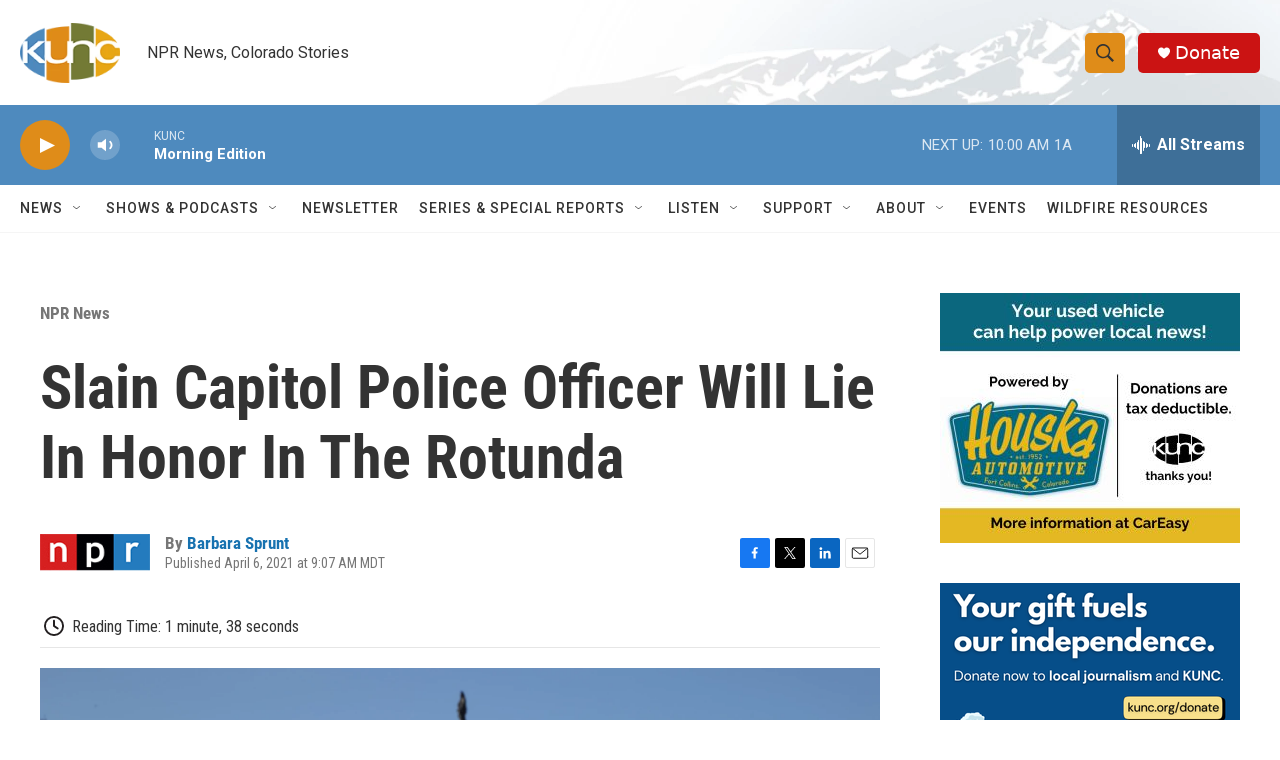

--- FILE ---
content_type: text/html; charset=utf-8
request_url: https://www.google.com/recaptcha/api2/aframe
body_size: 268
content:
<!DOCTYPE HTML><html><head><meta http-equiv="content-type" content="text/html; charset=UTF-8"></head><body><script nonce="yaj7T3zDmGweKs6Iw5NAcQ">/** Anti-fraud and anti-abuse applications only. See google.com/recaptcha */ try{var clients={'sodar':'https://pagead2.googlesyndication.com/pagead/sodar?'};window.addEventListener("message",function(a){try{if(a.source===window.parent){var b=JSON.parse(a.data);var c=clients[b['id']];if(c){var d=document.createElement('img');d.src=c+b['params']+'&rc='+(localStorage.getItem("rc::a")?sessionStorage.getItem("rc::b"):"");window.document.body.appendChild(d);sessionStorage.setItem("rc::e",parseInt(sessionStorage.getItem("rc::e")||0)+1);localStorage.setItem("rc::h",'1769091312246');}}}catch(b){}});window.parent.postMessage("_grecaptcha_ready", "*");}catch(b){}</script></body></html>